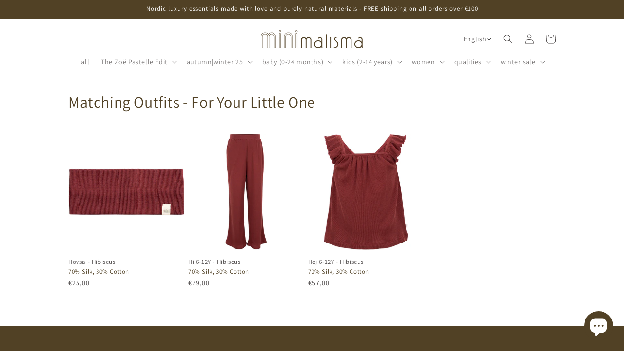

--- FILE ---
content_type: text/css
request_url: https://minimalisma.com/cdn/shop/t/49/assets/custom.css?v=59903562741676099721765273410
body_size: 2857
content:
.template-search__search{margin:0 auto 3.5rem!important;max-width:47.8rem!important}.header__submenu.list-menu{padding:2.4rem 0!important}.header:not(.header--top-center)>.header__search,.header--top-center *>.header__search{display:block!important}.header--top-center>.header__search{display:none!important}.template-search h1{font-size:26px!important;color:#4d4949!important}.header__icons{padding-right:0!important;color:#4d4949!important}nav.header__inline-menu ul li span{color:#4d4949bf!important;font-size:14px!important}.header__submenu li a{font-size:14px!important;color:#4d4949bf!important}.header__icons a.header__icon.header__icon--account svg.icon.icon-account{color:#4d4949!important}.header__icons .header__icon--cart svg.icon.icon-cart-empty{color:#4d4949!important}nav.header__inline-menu ul li svg.icon.icon-caret{color:#4d4949bf!important}.header__search svg.modal__toggle-open.icon.icon-search{color:#4d4949!important}.search-modal__form{max-width:47.8rem!important}.collection_banner_slider button.slider-button.slider-button--prev svg{color:#fff;width:24px;height:24px}.collection_banner_slider button.slideshow__autoplay.slider-button.no-js-hidden{display:none}.collection_banner_slider button.slider-button.slider-button--prev{position:absolute;left:20px}.collection_banner_slider button.slider-button.slider-button--next{position:absolute;right:30px}.collection_banner_slider button.slider-button.slider-button--next svg{color:#fff;width:24px;height:24px}.collection_banner_slider .slideshow__controls.slider-buttons.no-js-hidden.slideshow__controls--border-radius-mobile{position:absolute;width:100%;top:50%}.collection_banner_slider .slideshow__control-wrapper{display:none!important}.collection_banner_slider .slideshow__controls{border:none!important}.collection_banner_slider .banner__buttons a.button.button--secondary{min-height:32px;height:32px;font-size:16px;color:#4d4949bf;transition:1.5s}.collection_banner_slider .banner__buttons a.button.button--secondary:hover{border:1px solid #4d4949bf;transition:1.5s}h2.banner__heading.inline-richtext.h2{font-size:24px;line-height:24px;color:#4d4949}.banner__text.rte p{font-size:16px;color:#4d4949bf}.multi_collection_col .multicolumn-card__info{padding:15px!important;position:absolute;bottom:0;width:100%}.multi_collection_col .multicolumn-card__info a.link.animate-arrow{color:#fff;border:1px solid currentColor;padding:2px 20px;height:32px;line-height:inherit}.multi_collection_col .media.media--transparent.media--adapt{padding:0!important;height:450px;width:100%}.multi_collection_col .multicolumn-card__image-wrapper{margin:0!important}.summer_collection_sec .collection__title h2{font-size:24px;color:#4d4949;text-transform:capitalize}.summer_collection_sec .card__information h3 a,.summer_collection_sec .card__information .price span.price-item.price-item--regular{font-size:14px;color:#4d4949}.summer_collection_sec .center.collection__view-all a.button.button--secondary{min-height:32px;height:32px;font-size:16px;color:#4d4949bf;transition:1.5s}.summer_collection_sec .center.collection__view-all a.button.button--secondary:hover{border:1px solid #4d4949bf;transition:1.5s}.poetry_collection_sec .image-with-text__text-item h2{font-size:24px;color:#4d4949}.poetry_collection_sec .image-with-text__text.rte.body p{font-size:16px;color:#4d4949bf}.poetry_collection_sec a.button.button--secondary{min-height:32px;height:32px;background:#514125;font-size:15px;color:#fff;transition:1.5s}.poetry_collection_sec a.button.button--secondary:hover{border:1px solid #4d4949bf;transition:1.5s}.silk_selection_sec .image-with-text__text-item h2{font-size:24px;color:#4d4949}.silk_selection_sec .image-with-text__text.rte.body p{font-size:16px;color:#4d4949bf}.silk_selection_sec a.button.button--secondary{min-height:32px;height:32px;background:#514125;font-size:15px;color:#fff;transition:1.5s}.silk_selection_sec a.button.button--secondary:hover{border:1px solid #4d4949bf;transition:1.5s}.Sustainability_sec .image-with-text__text-item h2{font-size:24px;color:#4d4949}.Sustainability_sec .image-with-text__text.rte.body p{font-size:16px;color:#4d4949bf}.Sustainability_sec a.button.button--primary{min-height:32px;height:32px;background:#514125;font-size:15px;color:#fff;transition:1.5s}.Sustainability_sec a.button.button--primary:hover{border:1px solid #4d4949bf;transition:1.5s}.love_stripes_sec .collection__title h2{font-size:24px;color:#4d4949}.love_stripes_sec .card__information h3 a,.love_stripes_sec .card__information .price span.price-item.price-item--regular{font-size:14px;color:#4d4949}.love_stripes_sec .center.collection__view-all a.button.button--secondary{min-height:32px;height:32px;font-size:16px;color:#4d4949bf;transition:1.5s}.love_stripes_sec .center.collection__view-all a.button.button--secondary:hover{border:1px solid #4d4949bf;transition:1.5s}.journal_section .title-wrapper-with-link h2,.journal_section .card__information h3.card__heading.h2 a.full-unstyled-link{font-size:24px;color:#4d4949}.journal_section .article-card__info span.circle-divider time{font-size:12px;color:#4d4949bf}.journal_section p.article-card__excerpt.rte-width{font-size:16px;color:#4d4949bf}.journal_section .blog__button{min-height:32px;height:32px;background:#514125;font-size:16px;color:#fff;transition:1.5s}.journal_section .blog__button:hover{border:1px solid #4d4949bf;transition:1.5s}div#insta-feed h2{font-size:24px;color:#4d4949}.vedio-hompage{z-index:1!important}.featured_in h2{font-size:24px;color:#4d4949}h2.drawer__heading{color:#4d4949!important}.footer__content-bottom-wrapper{display:flex;width:100%;justify-content:end}.footer_logo_disc h5{font-size:16px;color:rgba(var(--color-foreground),.75);line-height:calc(1 + .8 / var(--font-body-scale));text-align:center;margin:0}.footer-block__details-content .list-menu__item--link{text-transform:capitalize}.footer-block.grid__item.footer-block--menu{padding-left:50px}.footer_logo_disc{text-align:center!important}a.link.list-social__link .icon{height:19px!important;width:20px!important}li.list-social__item svg .icon{height:1.8rem!important;width:1.8rem!important}.card__information h3 a,.card__information .price span.price-item.price-item--regular{font-size:14px;color:#4d4949}h1.main-page-title.page-title.h0.scroll-trigger.animate--fade-in,h1.title--primary.scroll-trigger.animate--fade-in{font-size:32px;text-transform:capitalize;color:#4d4949}.shopify-policy__title h1{font-size:40px;text-transform:capitalize;color:#4d4949}.product-media-container{width:100%!important}.product__title h1{font-size:26px;color:#4d4949}.card-information span.price-item.price-item--regular{font-size:18px;color:#4d4949}.product__tax.caption.rte{display:none}.card-wrapper.product-card-wrapper.underline-links-hover .card__information h3 a{font-size:1.3rem;color:#4d4949}.card-information .price__sale span.price-item.price-item--sale.price-item--last{font-size:14px;color:#4d4949}.gift-card .product-form__input--pill input[type=radio]:checked+label{background-color:#4d4949!important;color:#fff!important}.gift-card .product-form__input--pill input[type=radio]+label{padding:17px 15px!important;font-size:12px!important;color:#4d4949!important}.product-form__buttons .product-form__submit{background:#514125;font-size:15px;color:#fff}.gift-card .product__description.rte.quick-add-hidden p{font-size:16px;color:#4d4949bf}.gift-card .summary__title h2{font-size:15px;color:#4d4949}button.share-button__button{font-size:14px;color:#685b5b}.badge{background:#c9c9c9!important;color:#fff!important}.drawer__cart-items-wrapper thead{background:#fff!important}.product-form__input--pill input[type=radio]:checked+label{background-color:#4d4949!important;color:#fff!important;height:50px!important;width:60px!important;font-size:12px!important;padding:19px 0!important;border:#4d4949}.product-form__input--pill input[type=radio]+label{color:#4d4949!important;height:50px!important;width:60px!important;padding:18px 0!important;border-color:#858681!important;font-size:12px!important;letter-spacing:0!important}.product-form__input--pill input[type=radio]+label:hover{border-color:#4d4949!important}deferred-media.deferred-media video{object-fit:cover!important}.product__info-wrapper .price__regular span.price-item.price-item--regular{font-size:18px;color:#4d4949}.cell-text-wrapper button.add_to_cart{background:#514125!important;color:#fff!important;font-size:15px}.product-form__input{display:block!important;min-width:100%!important}legend.form__label{padding-top:0!important;font-size:14px;color:#4d4949bf}.complementary-products ul.list-unstyled .card__information .card-information .price .price__regular span.price-item.price-item--regular{font-size:14px}.product-form__input--pill input[type=radio]:disabled+label,.product-form__input--pill input[type=radio].disabled+label:before{content:""!important;background:#858681;height:1px;width:75px;z-index:1!important;position:absolute!important;transform:rotate(320deg);bottom:0!important;left:-8px!important;top:23px!important;right:auto!important}.product__media.media.media--transparent img{object-fit:fill!important}.product-form__input--pill input[type=radio]:disabled+label,.product-form__input--pill input[type=radio].disabled+label{text-decoration:none!important}label.quantity__label.form__label{font-size:14px;color:#4d4949bf;padding-top:0}.product-form__input.product-form__quantity{margin-top:0}.customer.login button{background:#514125!important;color:#fff!important;font-size:16px!important}.cart-drawer__empty-content a.button{background:#514125!important;font-size:1.5rem!important}p.cart__login-title.h3,h2.cart__empty-text{color:#4d4949!important}p.cart__login-paragraph{color:#4d4949bf!important}.cart-drawer h3.card__heading a.full-unstyled-link{font-size:18px!important;color:#4d4949!important}.customer.login a{color:#685b5b!important;font-size:14px!important}.customer.login h1#login{font-size:40px;color:#4d4949}.register h1{font-size:40px!important;color:#4d4949!important}.cart-count-bubble{background:#514125!important;color:#fff!important}.header__icons svg.icon.icon-cart{color:#4d4949!important}.register button{background:#514125!important;color:#fff!important;font-size:14px!important}.drawer__footer button#CartDrawer-Checkout{background:#514125!important;font-size:16px!important;color:#fff!important}h2.totals__total{color:#4d4949!important}p.totals__total-value{color:#4d4949bf!important}small.copyright__content{font-size:10px!important;color:#ffffffbf!important}h1#recover,h1.title.title--primary{color:#4d4949!important;font-size:40px!important}.cart__footer.isolate button#checkout{background:#514125!important;color:#fff!important;font-size:16px!important}.mobile-facets__footer button.no-js-hidden.button.button--primary{background:#514125!important;font-size:15px!important;color:#fff!important}h1.collection-hero__title,h1.main-page-title{text-transform:capitalize;font-size:32px}variant-radios label{overflow:hidden;height:50px;width:60px;border-radius:0;padding:6px 0!important;border:1px solid #858681;text-transform:capitalize;letter-spacing:0!important;display:inline-flex;align-items:center;font-size:12px!important;text-align:center;justify-content:center;line-height:35px!important}label.sold-v:before{content:""!important;background:#858681;height:1px;width:205px;z-index:1!important;position:absolute!important;transform:rotate(320deg);bottom:18px!important;left:-40px!important;top:-4px!important;right:auto!important}label.sold-v{position:relative!important;overflow:hidden}.c_info p{line-height:initial}a.button{min-height:40px}variant-radios.no-js-hidden{float:left;width:100%}a.button,.banner__content a.button{min-height:32px;height:32px}a.link.animate-arrow{height:32px;line-height:initial}.modal.custom_model{display:none;position:fixed;z-index:99999;padding-top:20px;left:0;top:0;width:100%;height:100%;overflow:auto;background-color:#000;background-color:#000000b3}p.material{font-size:13px;padding-top:5px;line-height:13px;margin:0}.open-sizechart div#shopify-section-header,.open-sizechart div#shopify-section-announcement-bar{z-index:-1}.custom_model .modal-content{background:#fff;max-width:92%;margin:0 auto;padding:30px;position:relative}.custom_model tr:first-child td{font-size:14px;border-color:#dadada}.custom_model tr:first-child td{background-color:#858681;color:#fff;border-color:#878787}.custom_model tr:nth-child(2n){background-color:#f2f2f2}.custom_model th,.custom_model td{text-align:center;border:1px solid #ebebeb;padding:10px 14px}th,td{font-size:14px;letter-spacing:0;text-transform:capitalize;color:#000}.custom_model tr td:nth-child(1){text-align:left}.custom_model table tbody tr:nth-child(2) td{background-color:#858681;color:#fff;border:#858681}.custom_model span.close{position:absolute;right:-10px;z-index:9999;background:#000;color:#fff;padding:16px 8px;line-height:0;font-size:31px;font-family:Assistant;border-radius:500px;cursor:pointer;top:-10px}.custom_model h2{text-align:center;margin-top:0;font-size:20px;letter-spacing:0;color:#000;font-weight:600}button#myBtn{font-size:15px;background:#efefef;border:0;padding:10px 20px;cursor:pointer;border-radius:10px;margin:0 auto;display:block;color:#000}table.table-responsive{margin:0 auto;min-width:100%;width:max-content}.tbl_out{overflow:auto}.product-form__input.product-form__quantity{float:left;width:100%}span.product__media-icon.motion-reduce.quick-add-hidden{display:none}.product__text.caption-with-letter-spacing+.product__title h1{font-size:25px!important;letter-spacing:0}body.gradient.index slideshow-component.slideshow-custom .banner:after,body.gradient.index slideshow-component.slideshow-custom .banner__media:after{display:none!important}.locale-selectors__container{display:none}.custom-product-slider button{background:url(/cdn/shop/files/Frame.svg?v=1709874356)!important;background-repeat:no-repeat!important;width:25px;height:30px;background-position:center;background-size:contain!important}.custom-product-slider button.slick-prev:after{transform:rotate(180deg)}.price__badge-sold-out{display:none!important}[lang=zh-CN] .product-form__input--pill input[type=radio]+label{width:70px!important}form .gs-linked-products-container.product-form__controls-group label{font-size:14px;color:#4d4949bf}body.temp-index footer.footer{margin-top:0}@media only screen and (max-width: 1200px){.footer-block.grid__item.footer-block--menu{padding-left:50px}body.gradient.index .image-with-text__media{padding:0!important}body.gradient.index .image-with-text__media img{position:relative!important}body.gradient.index .image-with-text .grid{align-items:center}}@media screen and (max-width: 989px){.menu-drawer__localization{display:none}.medium-hide{display:block!important;font-size:14px!important;color:#4d4949!important}}@media screen and (max-width: 749px){.footer-block__details-content{margin-bottom:0!important}.footer-block__image-wrapper{margin-bottom:10px!important}}@media screen and (max-width: 768px){.vedio-hompage{width:auto!important}}@media screen and (max-width: 749px){.localization-form:only-child .button,.localization-form:only-child .localization-form__select{margin:0!important}.footer__localization h2{margin:1rem 0rem!important}.footer__localization{gap:6px}}@media only screen and (max-width: 550px){.banner__content{z-index:0!important}.product__text.caption-with-letter-spacing+.product__title h1{font-size:22px!important}.image-with-text{padding:0!important}.image-with-text,.image-with-text .image-with-text__media{border:0!important}a.link.animate-arrow{height:30px}.custom_model th,.custom_model td{width:max-content;min-width:max-content}a.button,.banner__content a.button{min-height:30px!important;height:30px!important}.custom_model h2{margin-top:10px}table.table-responsive{width:max-content;overflow:auto;table-layout:auto!important}.custom_model .modal-content{padding:10px}h1.collection-hero__title,h1.main-page-title{font-size:24px}.custom-product-slider button img{width:25px!important}button.slick-prev.slick-arrow{left:10px;z-index:9}button.slick-next.slick-arrow{right:10px;z-index:9}body.gradient.page.shipping-details .rte{overflow-x:scroll;box-shadow:0 0 0 .1rem rgba(var(--color-foreground),.2)}.rte.scroll-trigger.animate--slide-in{overflow-x:scroll!important}}@supports (-webkit-touch-callout: none){.mobile-facets__inner.gradient{padding-top:100px!important}details.menu-opening .mobile-facets__close{padding-top:100px}}@media (max-width: 425px){.gift-card .product-form__input--pill input[type=radio]+label{padding:17px 0!important}.utility-bar__grid.page-width{padding-left:15px!important;padding-right:15px!important}.collection_banner_slider .slideshow__controls.slider-buttons.no-js-hidden.slideshow__controls--border-radius-mobile{top:46%}.header{padding-top:8px;padding-bottom:8px}.header-wrapper{z-index:9!important}.mobile-facets{z-index:999999!important}facet-filters-form{position:relative}.summer_collection_sec .collection__title h2,.poetry_collection_sec .image-with-text__text-item h2,.silk_selection_sec .image-with-text__text-item h2,.Sustainability_sec .image-with-text__text-item h2,.love_stripes_sec .collection__title h2{font-size:20px}.poetry_collection_sec .page-width,.silk_selection_sec .page-width,.Sustainability_sec .page-width{padding:0!important}.journal_section .title-wrapper-with-link h2,.journal_section .card__information h3.card__heading.h2 a.full-unstyled-link,div#insta-feed h2,.featured_in h2{font-size:20px}h2.banner__heading.inline-richtext.h2{font-size:20px;line-height:20px}.banner__text.rte p{font-size:15px}.multi_collection_col .media.media--transparent.media--adapt{height:280px}.multi_collection_col .multicolumn-card__info a.link.animate-arrow{padding:2px 10px}.poetry_collection_sec .image-with-text__text.rte.body p,.silk_selection_sec .image-with-text__text.rte.body p,.Sustainability_sec .image-with-text__text.rte.body p,.journal_section p.article-card__excerpt.rte-width{font-size:15px}.footer-block.grid__item.footer-block--menu{padding-left:0}.product__title h1{font-size:20px}.ctl-product-component{min-width:100%!important}.ctl-cell .cell-text-wrapper{padding:20px!important}h1.main-page-title.page-title.h0.scroll-trigger.animate--fade-in,h1.title--primary.scroll-trigger.animate--fade-in,.shopify-policy__title h1{font-size:24px}.vedio-hompage{width:auto!important}.product-form__input--pill input[type=radio]:checked+label{width:60px!important}.product-form__input--pill input[type=radio]+label{width:60px!important}.product-form__input--pill input[type=radio]:disabled+label,.product-form__input--pill input[type=radio].disabled+label:before{width:75px;transform:rotate(321deg);left:-8px!important}.slideshow__media.banner__media.media img,.slideshow__media.banner__media.media{height:350px!important}.brands_slider_sec .slideshow__media.banner__media.media img,.brands_slider_sec .slideshow__media.banner__media.media{height:80px!important}}
/*# sourceMappingURL=/cdn/shop/t/49/assets/custom.css.map?v=59903562741676099721765273410 */
